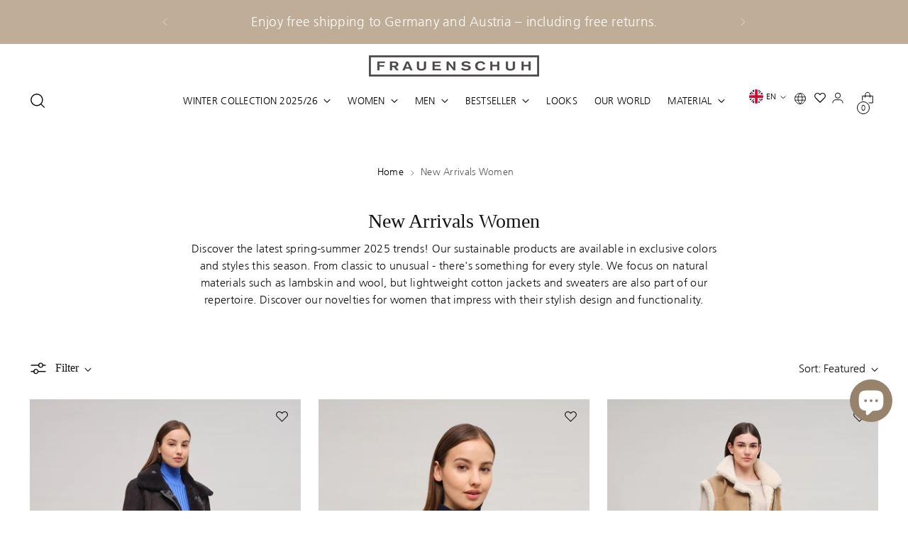

--- FILE ---
content_type: text/css
request_url: https://frauenschuh.com/cdn/shop/t/66/assets/custom-ithelps-frauenschuh.css?v=60156541851408000401768207008
body_size: 40147
content:
/** Shopify CDN: Minification failed

Line 7:0 Unexpected "9"
Line 979:3 Unexpected ")"

**/
9/* Frutiger Light Font */
@font-face {
    font-family: 'Frutiger';
    src: url('Frutiger-Light.eot');
    font-weight: 300;
    font-style: normal;
}
@font-face {
    font-family: 'Frutiger';
    src: local('Frutiger 45 Light'), local('Frutiger-Light'),
        url('[data-uri]') format('woff2'),
        url('[data-uri]') format('woff'),
        url('Frutiger-Light.ttf') format('truetype'),
        url('Frutiger-Light.svg#Frutiger-Light') format('svg');
    font-weight: 300;
    font-style: normal;
    font-display: swap;
}

body, p, a, span, li {
  font-family: 'Frutiger' !important;
}

.header.is-sticky {
  padding-top: var(--spacing-15);
  transition: all var(--duration-normal) var(--easing);
}

@media screen and (max-width: 959px) {
  .header.is-sticky {
    padding-top: 0;
    transition: all var(--duration-normal) var(--easing);
  }
}

.header__row-segment--orbe {
  position: relative;
  display: flex;
  align-items: center;
  align-self: center;
  justify-content: space-around;
  width: var(--size-icon-touch);
  height: var(--size-icon-touch);
  margin-right: 9px;
}

.breadcrumbs__list {
  text-align: center !important;
  width: 100%;
}

.product-item__image {
  background: rgba(241, 236, 231, 0.5);
}

.icon {
  display: block;
}

.multi-column__grid-item-image-figure+.multi-column__grid-item-text-container {
    margin-top: 10px;
}

.image__img {
  background-color: rgba(241, 236, 231, 0.5);
}

  /* The Modal (background) */
.modal-ithelps {
  display: none; /* Hidden by default */
  position: fixed; /* Stay in place */
  z-index: 1; /* Sit on top */
  left: 0;
  top: 0;
  width: 100%; /* Full width */
  height: 100%; /* Full height */
  overflow: auto; /* Enable scroll if needed */
  background-color: rgb(0,0,0); /* Fallback color */
  background-color: rgba(0,0,0,0.4); /* Black w/ opacity */
}

/* Modal Content/Box */
.modal-content-ithelps {
  background-color: #fefefe;
  margin: 8% auto; /* 10% from the top and centered */
  padding: 20px;
  border: 1px solid #888;
  width: auto; /* Could be more or less, depending on screen size */
  max-width: fit-content;
}

/* The Close Button */
.close {
  color: #aaa;
  float: right;
  font-size: 28px;
  font-weight: bold;
}

.close:hover,
.close:focus {
  color: black;
  text-decoration: none;
  cursor: pointer;
}


/* contact modal */


.box {
  width: 40%;
  margin: 0 auto;
  background: rgba(255,255,255,0.2);
  padding: 35px;
  border: 2px solid #fff;
  border-radius: 20px/50px;
  background-clip: padding-box;
  text-align: center;
}

.button {
  font-size: 1em;
  padding: 10px;
  color: #fff;
  border: 2px solid #06D85F;
  border-radius: 20px/50px;
  text-decoration: none;
  cursor: pointer;
  transition: all 0.3s ease-out;
}
.button:hover {
  background: #06D85F;
}

.overlay {
  position: fixed;
  top: 0;
  bottom: 0;
  left: 0;
  right: 0;
  background: rgba(0, 0, 0, 0.7);
  transition: opacity 500ms;
  visibility: hidden;
  opacity: 0;
}
.overlay:target {
  visibility: visible;
  opacity: 1;
}

.popup-ithelps {
  margin: 70px auto;
  padding: 20px;
  background: #fff;
  border-radius: 5px;
  width: 30%;
  position: relative;
  transition: all 5s ease-in-out;
}

.popup-ithelps h2 {
  margin-top: 0;
  color: #333;
  font-family: Tahoma, Arial, sans-serif;
}
.popup-ithelps .close {
  position: absolute;
  top: 20px;
  right: 30px;
  transition: all 200ms;
  font-size: 30px;
  font-weight: bold;
  text-decoration: none;
  color: #333;
}
.popup-ithelps .close:hover {
  color: #06D85F;
}
.popup-ithelps .content {
  max-height: 30%;
  overflow: auto;
}
@media screen and (max-width: 700px){
  .box{
    width: 70%;
  }
  .popup{
    width: 70%;
  }
}

/* pflege */
.pflege-box-inner {
    display: flex;
    justify-content: space-around;
    flex-wrap: wrap;
}

.pflege-icon {
    background-image: url(/cdn/shop/t/2/assets/waschsymbol-30-grad-buntwaesche-100x100.png?v=1627911579);
    background-size: contain;
    height: 45px;
    width: 45px;
    opacity: 0.4;
    transition: .3s;
}

.pflege-icon:hover {
    opacity: 1;
    transition: .3s;
	opacity: 60%;
}

.desc-text.panel, .material-text.panel, .care-text.panel {
    margin: 10px 0px;
}


/* Pflege Custom */
.pflege-box.custom {
    margin-top: 20px;
}

.rte-description h5, .rte-description h5 span {
    font-size: 20px;
    display: block;
    height: 40px;
    border-bottom: 1px solid #5a5451;
    color: #5b5351 !important;
    font-weight: 100;
	padding-top: 7px;
    line-height: 30px;
}

.rte-description h5.accordion:before {
    content: "";
    border: solid currentColor;
    border-width: 0 1px 1px 0;
    display: inline-block;
    padding: 7px;
    transform: rotate(45deg);
    position: absolute;
    right: 3px;
    bottom: 14px;
    color: #5a5451;
}

.rte-description h5.accordion.active::before {
    transform: rotate(225deg);
    bottom: 8px;
}

.rte-description {
    position: relative;
}

.pflege-text {
    opacity: 0;
    pointer-events: none;
    position: absolute;
    left: auto;
    bottom: auto;
    transition: .3s;
    min-height: 30px;
    text-align: center;
}

.pflege-item:hover .pflege-text {
    opacity: 1 !important;
    left: auto;
    bottom: auto;
    text-transform: capitalize;
}

.rte-description {
    margin-bottom: 40px !important;
}

.mit-icons {
  display: flex;
  justify-content: space-around;
  flex-wrap: wrap;
}

p.mit-icon-text, .pflege-text p {
  font-size: 10px;
}

img.mit-icon {
  max-height: 50px;
  max-width: 50px;
  padding-right: 5px;
}

.mit-singleicons {
  display: flex;
  flex-direction: column;
  justify-content: center;
  align-content: center;
  align-items: center;
  flex: 1 1 100px;
}

@media screen and (max-width:1106px) {
  .mit-singleicons {
    flex: 1 1 50px;
    text-align: center;
    justify-content: flex-start;
  }
}

/* Template collection - product prices over image and displayed on hover */

/*.template-collection .product-item__image-link .product-item__price {*/
.product-item__image-link .product-item__price {
  position: absolute;
  bottom: 0;
  left: 0;
  z-index: 3;
  width: 100%;
  text-align: center;
  /*padding: 1rem 0;*/
  background-color: rgba(255, 255, 255, 0.7);
  opacity: 0;
  transition: opacity 300ms ease-in-out;
  display: flex;
  justify-content: center;
  align-items: center;
}

/*.template-collection .product-item__image-link:hover .product-item__price {*/
.product-item__image-link:hover .product-item__price {
  opacity: 1;
}

.product-item__image-link .product-item__price .displayed-discount {
  padding: 1.6rem 0;
}

/* Template collection - color swatches always visible and different styles */
.product-item__inner .product-item__variant-info {
  opacity: 1;
  position: relative;
}

.product-item__inner .product-item__variant-info .product-swatches-options__list {
  justify-content: flex-start;
  pointer-events: auto;
}

.product-swatches-options__item[data-visible="hidden"] {
  display: none;
}


/* Contact form in modal */
.modal-content-ithelps .close-contact {
  display: block;
  width: 100%;
  text-align: right;
  font-size: 1.5rem;
  cursor: pointer;
}

#contactFormWrapper input,
#contactFormWrapper textarea {
  margin-top: var(--spacing-2);
  height: var(--height-input);
  padding: var(--spacing-2) var(--spacing-3);
  width: 100%;
  border: 1px solid var(--color-border-input);
  color: var(--color-text-input);
  margin-bottom: var(--spacing-4);
}

#contactFormWrapper textarea {
  height: 200px;
}

#contactFormSubmit {
  font-size: var(--font-size-button);
  color: #fff !important;
  letter-spacing: 0.6px;
  border-radius: 0;
  background: linear-gradient(to right, var(--color-background-button-hover) 50%, var(--color-text-input)50%);
  background-size: 200% 100%;
  background-position: right bottom;
  transition: all 200ms ease-out;
}

#contactFormSubmit:hover {
  background-position: left bottom;
}

.modal-content-ithelps .successForm.feedback {
  margin-top: 1rem;
}


.material-box,
.care-box {
    margin-top: 20px;
}

.material-title,
.care-title {
    margin-bottom: 20px;
}


/* Shop the look section - included in product-recommendations.liquid file */
#shopify-section-template--20702017618242__171880aa-a835-41d5-91bf-fb221d2b5mit {
  overflow: unset;
}

#shopify-section-template--22182470746438__171880aa-a835-41d5-91bf-fb221d2b5mit {
  overflow: visible !important;
}

#mit-stl {
  display: flex;
  justify-content: space-between;
  align-items: stretch;
  padding-top: 0;
  /*overflow: clip;*/
  overflow: visible;
  padding-left: 10%;
  padding-right: 10%;
}

#mit-stl > div {
  width: 50%;
  padding-top: 3rem;
}

#mit-stl h3 {
  font-size: var(--font-size-body-extra-small);
  line-height: var(--line-height-overline);
  text-transform: uppercase;
  letter-spacing: 0.1em;
  margin-bottom: 1.5rem;
  margin-top: 0;
  color: var(--color-text);
  font-family: var(--font-body);
  font-weight: var(--font-body-weight);
  font-style: var(--font-body-style);
}

#mit-stl .mit-productitem {
  display: flex;
  justify-content: flex-start;
  align-items: center;
  margin-bottom: 1rem;
}

#mit-stl .mit-productitem-img {
  padding-right: 1.5rem;
  position: relative;
}

#mit-stl .mit-productitem-img img {
  width: 200px;
  transition: opacity 300ms ease-in;
}

#mit-stl .mit-productitem-img .mit-productitem-img-secondary {
  left: 0;
  position: absolute;
  top: 0;
  opacity: 0;
  transition: opacity 300ms ease-in;
}

#mit-stl .mit-productitem-img .mit-productitem-img-secondary:hover {
  opacity: 1;
}

.mit-productitem-img img {
  background-color: rgba(241, 236, 231, 0.5);
}

#mit-stl .mit-productitem-details {
  display: flex;
  justify-content: center;
  flex-direction: column;
  height: 200px;
}

#mit-stl .mit-productitem-details .mit-productitem-title {
  color: rgb(27, 27, 27);
  /*font-family: var(--font-body);*/
  line-height: var(--line-height-body);
  font-size: var(--font-size-heading-3-base);
  /*font-size: var(--font-size-body-base);*/
  font-style: var(--font-body-style);
  margin-top: -8px;
}

#mit-stl .mit-productitem-details .mit-productitem-price {
  margin: 0;
}

#mit-stl .mit-productitem-details .mit-productitem-saleprice {
  padding-right: 8px;
}

#mit-stl .mit-stl-featuredimg {
  position: sticky;
  top: 0;
  /*height: 90vh;*/
  height: 100%;
}

#mit-stl .mit-stl-featuredimg img {
  width: 100%;
  height: 100%;
  object-fit: cover;
  object-position: top;
}

.mit-shopthelook-badge {
  margin-top: 0;
  top: 8px;
  padding: 4px;
  z-index: 2;
}


@media screen and (max-width: 1024px) {
  #mit-stl {
    padding-left: 20px;
    padding-right: 20px;
    flex-direction: column-reverse;
  }

  #mit-stl > div {
    width: 100%;
  }

  #mit-stl .mit-productitem-img img {
    width: 150px;
  }

  #mit-stl .mit-stl-featuredimg {
    position: relative;
  }

  #mit-stl h3 {
    margin-top: 1.2rem;
  }
}

/* wishlist button on Product */

#wishlisthero-product-page-button-container > button.btn.product__form--add-to-cart.btn.btn--secondary-accent.button.button--full-width.product-form__buttons {
  padding-left: 0 !important;
}

.icon.icon-heart {
  width: 16px !important;
  margin-top: -9px;
  margin-left: -9px;
}

span.product-item__price {
  padding: 1rem 0 ;
}

div.header__row-segment.header__row-segment-desktop.right svg {
  font-size: 8px !important;
  width: 20px;
  height: 20px;
}

[data-js-cart-count] {
  border: 1px solid #000;
  background-color: #fff !important;
  color: #000 !important;
}

.product-swatches-options__list li {
  cursor: pointer;
}

.breadcrumbs__icon {
  bottom: 0.4em;
}

#shopify-section-sections--20702017847618__header > header > div.header__inner > div.header__row.header__row-desktop.lower.three-segment > div.header__row-segment.header__row-segment-desktop.right > a.header__icon-touch.header__icon-touch--account > span > span > span > svg {
  width:30px;
}

#myBtn-ithelps-contact {
  background: rgb(192, 173, 152);
  border-radius: 0px;
  border-style: none;
  border-color: rgb(33, 29, 28);
  border-width: 3px;
  color: rgb(255, 255, 255);
  font-style: normal;
  white-space: normal;
  padding-top: 0px;
  padding-bottom: 0px;
  text-align: center;
  word-break: break-word;
  align-self: flex-end;
  cursor: pointer;
  pointer-events: auto;
  height: 40px;
  width: 100%;
  font-family: Frutiger !important;
  font-size: var(--font-size-button);
  text-transform: var(--font-button-text-transform);
  line-height: var(--line-height-button);
  letter-spacing: var(--button-letter-spacing);
  font-weight: 300;
}

#mit-size-div .product__color-chips {
  margin-bottom: 0.5rem;
}

#shopify-section-sections--20702017847618__header > header > div.header__inner > div.header__row.header__row-desktop.lower.three-segment > div.header__row-segment.header__row-segment-desktop.right > a.header__icon-touch.header__icon-touch--search.no-transition {
  margin-right:2px;
}
#shopify-section-sections--20702017847618__header > header > div.header__inner > div.header__row.header__row-desktop.lower.three-segment > div.header__row-segment.header__row-segment-desktop.right > a.site-header__icon.site-header__link.wishlist-hero-header-icon.wishlist-hero-header-show-count-only {
  margin-right: -6px;
}
#shopify-section-sections--20702017847618__header > header > div.header__inner > div.header__row.header__row-desktop.lower.three-segment > div.header__row-segment.header__row-segment-desktop.right > a.header__icon-touch.header__icon-touch--account {
  margin-right: -10px;
}
.icon-button__icon {
  height: unset;
  width: unset;
}

@media screen and (max-width: 480px) {
  #dummy-chat-button-iframe #dummy-chat-button {
    height: 40px !important;
    width: 40 px !important;
  }
}

/* Collection Page Wishlist */
.wishlisthero-floating button {
  padding: 0 !important;
}




/* For other browsers */
[aria-label="Add to Wishlist"] svg path,
[aria-label="Zur Wunschliste hinzufügen"] svg path {
  d: path("M 258.844 127.79 L 145 241.635 L 31.1558 127.79 c -26.9462 -26.9462 -26.9462 -70.6346 0 -97.5807 c 26.9462 -26.9462 70.6346 -26.9462 97.5807 0 L 145 46.4731 l 16.2635 -16.2635 c 26.9462 -26.9462 70.6346 -26.9462 97.5807 0 c 26.9462 26.9462 26.9462 70.6346 0 97.5807 Z") !important;
  stroke-width: 20 !important;
  transform: scale(1.5) !important;
  fill: none !important;
  stroke: black !important;
}

[aria-label="Add to Wishlist"] .svg-inline--fa,
[aria-label="Zur Wunschliste hinzufügen"] .svg-inline--fa {
  vertical-align: 0 !important
}

/* For Safari */
@supports (-webkit-hyphens:none) {
  [aria-label="Add to Wishlist"] svg path,
  [aria-label="Zur Wunschliste hinzufügen"] svg path {
    fill: black !important;
    stroke-width: 0 !important
  }

  [aria-label="Add to Wishlist"] .svg-inline--fa.fa-w-16,
  [aria-label="Zur Wunschliste hinzufügen"] .svg-inline--fa.fa-w-16 { 
    width: 0.7rem !important
  }
}

.mit-wishlist-btn .wishlist-hero-custom-button {
  display: none !important
}

.wishlisthero-floating:hover {
  background-color: white !important
}

.wishlisthero-product-page-button-container button {
  color: black !important
}

.wishlisthero-product-in-wishlist svg path {
  fill: #D2CCC7 !important;
  stroke: #D2CCC7 !important;  
}

.wishlisthero-product-in-wishlist svg {
  width: 20px !important;
}

.wishlisthero-product-page-button-container span {
  display: flex !important;
  justify-content: flex-start !important;
  align-items: center !important;
  gap: 5px !important
}

.wishlisthero-product-page-button-container svg {
  font-size: 20px !important;
}

@media screen and (min-width: 992px) {
  [aria-label="Add to Wishlist"] svg,
  [aria-label="Zur Wunschliste hinzufügen"] svg {
    margin-top: 5px !important  
  }
}

@media screen and (max-width: 992px) {
  [aria-label="Add to Wishlist"] svg path,
  [aria-label="Zur Wunschliste hinzufügen"] svg path {
    d: path("M 258.844 127.79 L 145 241.635 L 31.1558 127.79 c -26.9462 -26.9462 -26.9462 -70.6346 0 -97.5807 c 26.9462 -26.9462 70.6346 -26.9462 97.5807 0 L 145 46.4731 l 16.2635 -16.2635 c 26.9462 -26.9462 70.6346 -26.9462 97.5807 0 c 26.9462 26.9462 26.9462 70.6346 0 97.5807 Z") !important;
    stroke-width: 0.1 !important;
    fill: black !important;
    stroke: black !important;
  }

  [aria-label="Add to Wishlist"] svg,
  [aria-label="Zur Wunschliste hinzufügen"] svg {
    margin-top: -5px !important  
  }

  .mit-wishlist-btn .wishlist-hero-custom-button {
    display: block !important
  }
  .mit-wishlist-btn .wishlist-hero-custom-button {
    position: absolute; 
    right: 0;
    z-index: 100 !important
  }
  .mit-wishlist-btn-desktop {
    display: none !important
  }
}

#mit-termin-buchen .rte__iframe {
  padding-bottom: 100% !important
}

/* christa - image-hero-split section */
  .mit-hero-split-video {
    position: relative; 
    width: 100%; 
    height: 100%
  }

  .mit-hero-split-video video {
    width: 100%; 
    height: 100%; 
    object-fit: cover
  }

  .mit-hero-split-video-mobile {
    display: none
  }

  @media screen and (max-width: 719px) {
    .mit-hero-split-video-mobile {
      display: block
    }

    .mit-hero-split-video-desktop {
      display: none
    }
  }


/* ithelps - daniel - fixes 18.03.2025 */
html[lang="en"] .header__links-list > li:nth-child(1),
html[lang="en"] .header__links-list > li:nth-child(3),
html[lang="en"] .header__links-list > li:nth-child(4),
html[lang="en"] .header__links-list > li:nth-child(6),
html[lang="en"] .header__links-list > li:nth-child(7),
html[lang="en"] .header__links-list > li:nth-child(9),
html[lang="en"] .header__links-list > li:nth-child(13),
html[lang="en"] .drawer-menu__primary-links > li:nth-child(1),
html[lang="en"] .drawer-menu__primary-links > li:nth-child(3),
html[lang="en"] .drawer-menu__primary-links > li:nth-child(4),
html[lang="en"] .drawer-menu__primary-links > li:nth-child(6),
html[lang="en"] .drawer-menu__primary-links > li:nth-child(7),
html[lang="en"] .drawer-menu__primary-links > li:nth-child(9),
html[lang="en"] .drawer-menu__primary-links > li:nth-child(13) {
  display: none
}

html[lang="de"] .header__links-list > li:nth-child(2),
html[lang="de"] .header__links-list > li:nth-child(3),
html[lang="de"] .header__links-list > li:nth-child(5),
html[lang="de"] .header__links-list > li:nth-child(6),
html[lang="de"] .header__links-list > li:nth-child(8),
html[lang="de"] .header__links-list > li:nth-child(9),
html[lang="de"] .header__links-list > li:nth-child(13),
html[lang="de"] .drawer-menu__primary-links > li:nth-child(2),
html[lang="de"] .drawer-menu__primary-links > li:nth-child(3),
html[lang="de"] .drawer-menu__primary-links > li:nth-child(5),
html[lang="de"] .drawer-menu__primary-links > li:nth-child(6),
html[lang="de"] .drawer-menu__primary-links > li:nth-child(8),
html[lang="de"] .drawer-menu__primary-links > li:nth-child(9),
html[lang="de"] .drawer-menu__primary-links > li:nth-child(13) {
  display: none;
}

html[lang="fr"] .header__links-list > li:nth-child(2),
html[lang="fr"] .header__links-list > li:nth-child(3),
html[lang="fr"] .header__links-list > li:nth-child(4),
html[lang="fr"] .header__links-list > li:nth-child(5),
html[lang="fr"] .header__links-list > li:nth-child(7),
html[lang="fr"] .header__links-list > li:nth-child(8),
html[lang="fr"] .header__links-list > li:nth-child(12),
html[lang="fr"] .drawer-menu__primary-links > li:nth-child(2),
html[lang="fr"] .drawer-menu__primary-links > li:nth-child(3),
html[lang="fr"] .drawer-menu__primary-links > li:nth-child(4),
html[lang="fr"] .drawer-menu__primary-links > li:nth-child(5),
html[lang="fr"] .drawer-menu__primary-links > li:nth-child(7),
html[lang="fr"] .drawer-menu__primary-links > li:nth-child(8),
html[lang="fr"] .drawer-menu__primary-links > li:nth-child(12)
 {
  display: none;
}


.product-item__size-availability {
  position: absolute;
  bottom: 0;
  left: 0;
  width: 100%;
  background: rgba(255,255,255,0.85);
  padding: 10px;
  display: none;
  justify-content: center;
  align-items:center;
  flex-wrap: nowrap;
  z-index: 2;
}

.size-availability__list {
  display: flex;
  flex-wrap: wrap;
  gap: 5px;
  list-style: none;
  padding: 0;
  margin: 5px 0 0;
}

.size-availability__item {
  padding: 0 6px;
  border: 1px solid #ddd;
  font-size: 12px;
  min-width: 30px;
  text-align: center;
  margin-bottom: 4px;
  cursor: default;
  transition: all 0.2s ease;
}

.size-availability__item.available {
  background-color: #f8f8f8;
}

.size-availability__item.unavailable {
  position: relative;
  color: #aaa;
  background-color: #f1f1f1;
}

/* Cross-out line for unavailable items */
.size-availability__item.unavailable:after {
  content: '';
  position: absolute;
  top: 50%;
  left: 0;
  width: 100%;
  height: 1px;
  background-color: #999;
  transform: rotate(-10deg);
}

.size-availability__error {
  color: #d04040;
  font-size: 12px;
}

/* Make the active swatch stand out */
.product-swatches-options__item--swatch.active-swatch {
  box-shadow: 0 0 0 2px #333;
  transform: scale(1.1);
}


/* product page changes */
.template-product .product__price-and-ratings span[data-price] {
  color: #666;
}

.mit-wishlist-icon-pp {
  opacity: 0;
}

.product__color-chips[data-layout="3col"] {
  grid-template-columns: repeat(7,1fr) !important;
}

.product__chip {
  padding: 6px 0 !important;
}

/* Cart page */
#mit-cart-boxes {
  display: grid;
  grid-template-columns: repeat(3, 1fr);
  gap: 40px;
}

#mit-cart-boxes .mit-cart-boxes__card {
  background-color: #f6f5f1;
  padding: 30px 20px;
}

#mit-cart-boxes .mit-cart-boxes__card h3 {
  font-weight: 600;
  margin-bottom: 1rem;
}

#mit-cart-boxes .mit-cart-boxes__card > div {
  display: flex;
  justify-content: space-between;
  align-items: center;
  gap: 10px
}

#mit-cart-boxes .mit-cart-boxes__card img {
  max-height: 50px;
  max-width: 50px;
  justify-self: flex-end;
}

@media screen and (max-width: 767px) {
  
  
  .needsclick .needsclick.klaviyo-form {
    max-width: 600px !important;
    flex-direction: column !important;
  }

  .needsclick.klaviyo-close-form {
    background-color: #fff !important;
  }

  .needsclick.klaviyo-form > .needsclick:nth-child(1) {
    min-width: 600px !important;
    height: 200px !important;
  }

  .needsclick.klaviyo-form > .needsclick:nth-child(1) img {
    object-position: 0% 30% !important;
  }

  .needsclick.klaviyo-form > .needsclick:nth-child(2),
  .needsclick.klaviyo-form > .kl-private-reset-css-Xuajs1{
    padding: 0px 0px 0px 0px !important;
  }) 
}

@media screen and (max-width: 1024px) {
  .size-availability__list {
    flex-wrap: wrap;
  }

  .size-availability__item {
    padding: 0px 6px;
    font-size: 10px;
  }

  .product-item__inner .product-item__variant-info .product-swatches-options__list {
    flex-wrap: wrap;
  }

  #mit-cart-boxes {
    grid-template-columns: repeat(1, 1fr);
    gap: 20px;
    margin-bottom: 2rem;
  }
}

@media screen and (max-width: 767px) {
  .product__media.carousel__wrapper.swiper-wrapper,
  .product__media.carousel__wrapper.swiper-wrapper img {
    height: 470px !important;
  }

  .product__media.carousel__wrapper.swiper-wrapper img {
    object-fit: cover;
  }
}

button#myBtn-ithelps-2 {
    text-decoration: underline;
}

--- FILE ---
content_type: application/javascript
request_url: https://sapp.plerdy.com/data/2363/plerdy_shopy.js?shop=frauenschuhshop.myshopify.com
body_size: 67
content:

                var _protocol = (("https:" == document.location.protocol) ? " https://" : " http://");
                var _site_hash_code = "6a8731af76ac7bb8b0ac0a7ef92ab96f";
                var _suid = 63944;
            setTimeout(function(){
                var ell = document.createElement("script");
                ell.setAttribute("type","text/javascript");
                ell.setAttribute("src","https://a.plerdy.com/public/js/click/main.js?v=1");
                document.querySelector("body").appendChild(ell);
            },100);
            

--- FILE ---
content_type: text/javascript
request_url: https://frauenschuh.com/cdn/shop/t/66/assets/ithelps.js?v=132170101043242310041768207016
body_size: 1585
content:
if(document.getElementById("myModal-ithelps")){var modal=document.getElementById("myModal-ithelps"),modal2=document.getElementById("myModal-ithelps-2"),btn=document.getElementById("myBtn-ithelps"),btn2=document.getElementById("myBtn-ithelps-2"),span=document.querySelectorAll(".close");btn.onclick=function(){modal.style.display="block"},btn2.onclick=function(){modal2.style.display="block",modal2.style.zIndex="2"},span.forEach(el=>{el.addEventListener("click",()=>{modal.style.display="none",modal2.style.display="none"})}),window.onclick=function(event){event.target==modal&&(modal.style.display="none",modal2.style.display="none")}}if(document.getElementById("myModal-ithelps-contact")){var modalContact=document.getElementById("myModal-ithelps-contact"),btnContact=document.getElementById("myBtn-ithelps-contact"),span=document.getElementsByClassName("close-contact")[0];btnContact.onclick=function(){modalContact.style.display="block"},span.onclick=function(){modalContact.style.display="none"},window.onclick=function(event){event.target==modal&&(modalContact.style.display="none")}}if(window.location.href.includes("contact_posted=true")&&document.getElementById("myModal-ithelps-contact")){var modalContact=document.getElementById("myModal-ithelps-contact");modalContact.style.display="block"}window.addEventListener("load",event=>{document.querySelectorAll("#mit-show-hidden-swatches").forEach(swatchLink=>{swatchLink.addEventListener("click",e=>{e.preventDefault(),swatchLink.parentElement.parentElement.querySelectorAll('.product-swatches-options__item[data-visible="hidden"]').forEach(swatch=>{swatch.style.display="block"}),swatchLink.style.display="none"})}),document.querySelectorAll(".product-swatches-options__list li").forEach(color=>{color.addEventListener("click",e=>{let prodId=e.target.getAttribute("data-prod-id"),prodValue=e.target.getAttribute("data-option-value");console.log("prodId",prodId),console.log("prodValue",prodValue);let primaryImg=document.querySelector(`img[data-product-id="${prodId}"][data-option-color="${prodValue}"][data-pos-alt="false"]`);if(!primaryImg){console.error("Primary image not found for:",prodId,prodValue);return}let primaryImgSrc=primaryImg.getAttribute("src"),secondaryImg=document.querySelector(`img[data-product-id="${prodId}"][data-option-color="${prodValue}"][data-pos-alt="true"]`);if(!secondaryImg){console.error("Secondary image not found for:",prodId,prodValue);return}let secondaryImgSrc=secondaryImg.getAttribute("src"),primaryImgElement=document.querySelector(`div[data-prod-id="${prodId}"] .product-item__image--one > img`),secondaryImgElement=document.querySelector(`div[data-prod-id="${prodId}"] .product-item__image--two > img`);primaryImgElement&&(primaryImgElement.src=primaryImgSrc,primaryImgElement.removeAttribute("srcset")),secondaryImgElement&&(secondaryImgElement.src=secondaryImgSrc,secondaryImgElement.removeAttribute("srcset"))})})}),window.addEventListener("load",event=>{document.querySelector(".mit-productitem-img-secondary")&&document.querySelectorAll(".mit-productitem-img-secondary").forEach(secondary=>{secondary.addEventListener("mouseover",()=>{secondary.parentElement.querySelector("img").style.opacity="0"}),secondary.addEventListener("mouseleave",()=>{secondary.parentElement.querySelector("img").style.opacity="1"})})}),document.addEventListener("DOMContentLoaded",function(){initSizeAvailability(),document.querySelectorAll(".product-swatches-options__item--swatch").forEach(swatch=>{swatch.addEventListener("click",handleSwatchClick)}),document.querySelectorAll("#mit-show-hidden-swatches").forEach(button=>{button.addEventListener("click",function(e){e.preventDefault();const productId=this.closest(".product-item").getAttribute("data-prod-id");document.querySelectorAll(`[data-prod-id="${productId}"][data-visible="hidden"]`).forEach(swatch=>{swatch.setAttribute("data-visible","visible"),swatch.style.display="inline-block"}),this.style.display="none"})})});function initSizeAvailability(){document.querySelectorAll(".product-item__size-availability").forEach(container=>{container.style.display="none"}),document.querySelectorAll(".size-availability__color").forEach(el=>{el.style.display="none"})}function handleSwatchClick(e){e.preventDefault();const productId=this.getAttribute("data-prod-id"),colorValue=this.getAttribute("data-option-value");if(!colorValue)return;const availabilityContainer=document.querySelector(`.product-item__size-availability[data-product-id="${productId}"]`);if(availabilityContainer){if(availabilityContainer.children.length===0)return;if(document.querySelectorAll(`[data-prod-id="${productId}"].product-swatches-options__item--swatch`).forEach(swatch=>{swatch.classList.remove("active-swatch")}),availabilityContainer.classList.contains("is-visible")&&availabilityContainer.getAttribute("data-current-color")===colorValue){availabilityContainer.classList.remove("is-visible"),availabilityContainer.style.display="none";return}this.classList.add("active-swatch"),positionAvailabilityContainerRelative(availabilityContainer,this),availabilityContainer.classList.add("is-visible"),availabilityContainer.style.display="flex",availabilityContainer.setAttribute("data-current-color",colorValue),availabilityContainer.querySelectorAll(".size-availability__color").forEach(el=>{el.style.display="none"});let colorSection=findColorSection(availabilityContainer,colorValue);if(colorSection){colorSection.style.display="block";const allSizes=colorSection.querySelectorAll(".size-availability__item");for(const sizeItem of allSizes){const size=sizeItem.textContent.trim(),variantId=sizeItem.getAttribute("data-variant-id"),inventory=sizeItem.getAttribute("data-inventory"),isAvailable=sizeItem.classList.contains("available")}}else{const firstColorSection=availabilityContainer.querySelector(".size-availability__color");firstColorSection&&(firstColorSection.style.display="block")}}}function findColorSection(container,colorValue){let colorSection=container.querySelector(`.size-availability__color[data-color="${colorValue}"]`);if(!colorSection){const encodedColor=encodeURIComponent(colorValue);colorSection=container.querySelector(`.size-availability__color[data-color="${encodedColor}"]`)}if(!colorSection){const allColorSections=container.querySelectorAll(".size-availability__color");for(const section of allColorSections){const sectionColor=section.getAttribute("data-color");if(sectionColor&&sectionColor.toLowerCase()===colorValue.toLowerCase()){colorSection=section;break}}}if(!colorSection){const normalizedColor=colorValue.replace(/[^a-zA-Z0-9]/g,"").toLowerCase(),allColorSections=container.querySelectorAll(".size-availability__color");for(const section of allColorSections){const sectionColor=section.getAttribute("data-color");if(sectionColor){const normalizedSectionColor=sectionColor.replace(/[^a-zA-Z0-9]/g,"").toLowerCase();if(normalizedColor===normalizedSectionColor){colorSection=section;break}}}}return colorSection}function positionAvailabilityContainerRelative(container,swatch){const productMedia=swatch.closest(".product-item").querySelector(".product-item__media");productMedia&&(container.parentNode&&container.parentNode.removeChild(container),productMedia.appendChild(container))}function handleSwatchHover(e){const productId=this.getAttribute("data-prod-id"),colorValue=this.getAttribute("data-option-value");if(!colorValue)return;const availabilityContainer=document.querySelector(`.product-item__size-availability[data-product-id="${productId}"]`);if(availabilityContainer){if(availabilityContainer.children.length===0)return;positionAvailabilityContainer(availabilityContainer,this),availabilityContainer.style.display="block",availabilityContainer.querySelectorAll(".size-availability__color").forEach(el=>{el.style.display="none"});let colorSection=null;if(colorSection=availabilityContainer.querySelector(`.size-availability__color[data-color="${colorValue}"]`),!colorSection){const encodedColor=encodeURIComponent(colorValue);colorSection=availabilityContainer.querySelector(`.size-availability__color[data-color="${encodedColor}"]`)}if(!colorSection){const allColorSections=availabilityContainer.querySelectorAll(".size-availability__color");for(const section of allColorSections){const sectionColor=section.getAttribute("data-color");if(sectionColor&&sectionColor.toLowerCase()===colorValue.toLowerCase()){colorSection=section;break}}}if(!colorSection){const normalizedColor=colorValue.replace(/[^a-zA-Z0-9]/g,"").toLowerCase(),allColorSections=availabilityContainer.querySelectorAll(".size-availability__color");for(const section of allColorSections){const sectionColor=section.getAttribute("data-color");if(sectionColor){const normalizedSectionColor=sectionColor.replace(/[^a-zA-Z0-9]/g,"").toLowerCase();if(normalizedColor===normalizedSectionColor){colorSection=section;break}}}}if(colorSection){colorSection.style.display="block";const specialSizeElement=colorSection.querySelector('.size-availability__item[data-size="0/XS"]');if(specialSizeElement){const variantId=specialSizeElement.getAttribute("data-variant-id"),inventory=specialSizeElement.getAttribute("data-inventory"),isAvailable=specialSizeElement.classList.contains("available")}const allSizes=colorSection.querySelectorAll(".size-availability__item");for(const sizeItem of allSizes){const size=sizeItem.textContent.trim(),variantId=sizeItem.getAttribute("data-variant-id"),inventory=sizeItem.getAttribute("data-inventory"),isAvailable=sizeItem.classList.contains("available")}}else{const firstColorSection=availabilityContainer.querySelector(".size-availability__color");firstColorSection&&(firstColorSection.style.display="block")}}}function handleSwatchLeave(e){setTimeout(()=>{const productId=this.getAttribute("data-prod-id"),availabilityContainer=document.querySelector(`.product-item__size-availability[data-product-id="${productId}"]`);availabilityContainer&&!availabilityContainer.matches(":hover")&&(availabilityContainer.style.display="none")},200)}function positionAvailabilityContainer(container,swatch){const swatchRect=swatch.getBoundingClientRect(),containerParent=swatch.closest(".product-item");if(containerParent){containerParent.contains(container)||containerParent.appendChild(container);const viewportWidth=window.innerWidth,parentRect=containerParent.getBoundingClientRect(),topPosition=swatchRect.bottom-parentRect.top+5;let leftPosition=swatchRect.left-parentRect.left;const containerWidth=200;swatchRect.left+containerWidth>viewportWidth&&(leftPosition=Math.max(0,viewportWidth-containerWidth-parentRect.left-10)),container.style.top=`${topPosition}px`,container.style.left=`${leftPosition}px`,container.style.display!=="block"&&(container.style.display="block")}}document.addEventListener("DOMContentLoaded",function(){setTimeout(function(){const submitButtonGroup=document.querySelector(".product-form__controls-group--submit"),wishlistIcon=document.querySelector(".wishlist-hero-product-app-block"),productVariants=document.querySelector(".product-form__variants");if(submitButtonGroup&&wishlistIcon&&productVariants){const wishlistParent=wishlistIcon.parentElement,wrapperDiv=document.createElement("div");wrapperDiv.style.display="flex",wrapperDiv.style.alignItems="center",wrapperDiv.style.gap="10px";const submitWrapper=document.createElement("div");submitWrapper.style.flex="3",submitWrapper.appendChild(submitButtonGroup);const wishlistWrapper=document.createElement("div");wishlistWrapper.style.flex="0";const wishlistButton=wishlistParent.querySelector("button");if(wishlistButton){const wishlistSVG=wishlistButton.querySelector("svg");wishlistButton.innerHTML="",wishlistSVG&&wishlistButton.appendChild(wishlistSVG)}wishlistWrapper.appendChild(wishlistParent),wrapperDiv.appendChild(submitWrapper),wrapperDiv.appendChild(wishlistWrapper),productVariants.insertAdjacentElement("afterend",wrapperDiv),wishlistIcon.style.opacity="1"}},1e3)}),document.addEventListener("DOMContentLoaded",function(){initializeSwatchListeners(),initializeShowMoreSwatches()});function initializeSwatchListeners(){document.querySelectorAll(".product-swatches-options__item--swatch").forEach(swatch=>{swatch.addEventListener("click",function(e){e.preventDefault();const productId=this.getAttribute("data-prod-id"),productContainer=document.querySelector(`[data-prod-id="${productId}"]`);if(!productContainer)return;const variantUrl=this.getAttribute("data-variant-url");variantUrl&&(updateProductLinks(productContainer,variantUrl),highlightSelectedSwatch(productContainer,this))})})}function updateProductLinks(productContainer,variantUrl){const productLink=productContainer.querySelector("[data-product-link]");productLink&&productLink.setAttribute("href",variantUrl);const titleLink=productContainer.querySelector("[data-product-title-link]");titleLink&&titleLink.setAttribute("href",variantUrl),productContainer.querySelectorAll("[data-quick-view-link], [data-quick-view-button], [data-quick-view-beneath]").forEach(link=>{link.setAttribute("href",variantUrl)})}function highlightSelectedSwatch(productContainer,selectedSwatch){productContainer.querySelectorAll(".product-swatches-options__item--swatch").forEach(swatch=>{swatch.classList.remove("selected"),swatch.style.border=""}),selectedSwatch.classList.add("selected")}function initializeShowMoreSwatches(){document.querySelectorAll("#mit-show-hidden-swatches").forEach(link=>{link.addEventListener("click",function(e){e.preventDefault();const productContainer=this.closest("[data-prod-id]");if(!productContainer)return;productContainer.querySelectorAll('[data-visible="hidden"]').forEach(swatch=>{swatch.dataset.visible="visible",swatch.style.display="inline-block"}),this.style.display="none"})})}
//# sourceMappingURL=/cdn/shop/t/66/assets/ithelps.js.map?v=132170101043242310041768207016


--- FILE ---
content_type: image/svg+xml
request_url: https://cdn.shopify.com/s/files/1/0571/6590/6108/files/united-kingdom.svg?v=1721207437
body_size: -293
content:
<svg xml:space="preserve" style="enable-background:new 0 0 512 512;" viewBox="0 0 512 512" y="0px" x="0px" xmlns:xlink="http://www.w3.org/1999/xlink" xmlns="http://www.w3.org/2000/svg" id="Capa_1" version="1.1">
<rect height="341.337" width="512" style="fill:#F0F0F0;" y="85.333"></rect>
<polygon points="288,85.33 224,85.33 224,223.996 0,223.996 0,287.996 224,287.996 224,426.662 288,426.662 
	288,287.996 512,287.996 512,223.996 288,223.996" style="fill:#D80027;"></polygon>
<g>
	<polygon points="393.785,315.358 512,381.034 512,315.358" style="fill:#0052B4;"></polygon>
	<polygon points="311.652,315.358 512,426.662 512,395.188 368.307,315.358" style="fill:#0052B4;"></polygon>
	<polygon points="458.634,426.662 311.652,344.998 311.652,426.662" style="fill:#0052B4;"></polygon>
</g>
<polygon points="311.652,315.358 512,426.662 512,395.188 368.307,315.358" style="fill:#F0F0F0;"></polygon>
<polygon points="311.652,315.358 512,426.662 512,395.188 368.307,315.358" style="fill:#D80027;"></polygon>
<g>
	<polygon points="90.341,315.356 0,365.546 0,315.356" style="fill:#0052B4;"></polygon>
	<polygon points="200.348,329.51 200.348,426.661 25.491,426.661" style="fill:#0052B4;"></polygon>
</g>
<polygon points="143.693,315.358 0,395.188 0,426.662 0,426.662 200.348,315.358" style="fill:#D80027;"></polygon>
<g>
	<polygon points="118.215,196.634 0,130.958 0,196.634" style="fill:#0052B4;"></polygon>
	<polygon points="200.348,196.634 0,85.33 0,116.804 143.693,196.634" style="fill:#0052B4;"></polygon>
	<polygon points="53.366,85.33 200.348,166.994 200.348,85.33" style="fill:#0052B4;"></polygon>
</g>
<polygon points="200.348,196.634 0,85.33 0,116.804 143.693,196.634" style="fill:#F0F0F0;"></polygon>
<polygon points="200.348,196.634 0,85.33 0,116.804 143.693,196.634" style="fill:#D80027;"></polygon>
<g>
	<polygon points="421.659,196.636 512,146.446 512,196.636" style="fill:#0052B4;"></polygon>
	<polygon points="311.652,182.482 311.652,85.331 486.509,85.331" style="fill:#0052B4;"></polygon>
</g>
<polygon points="368.307,196.634 512,116.804 512,85.33 512,85.33 311.652,196.634" style="fill:#D80027;"></polygon>
<g>
</g>
<g>
</g>
<g>
</g>
<g>
</g>
<g>
</g>
<g>
</g>
<g>
</g>
<g>
</g>
<g>
</g>
<g>
</g>
<g>
</g>
<g>
</g>
<g>
</g>
<g>
</g>
<g>
</g>
</svg>
